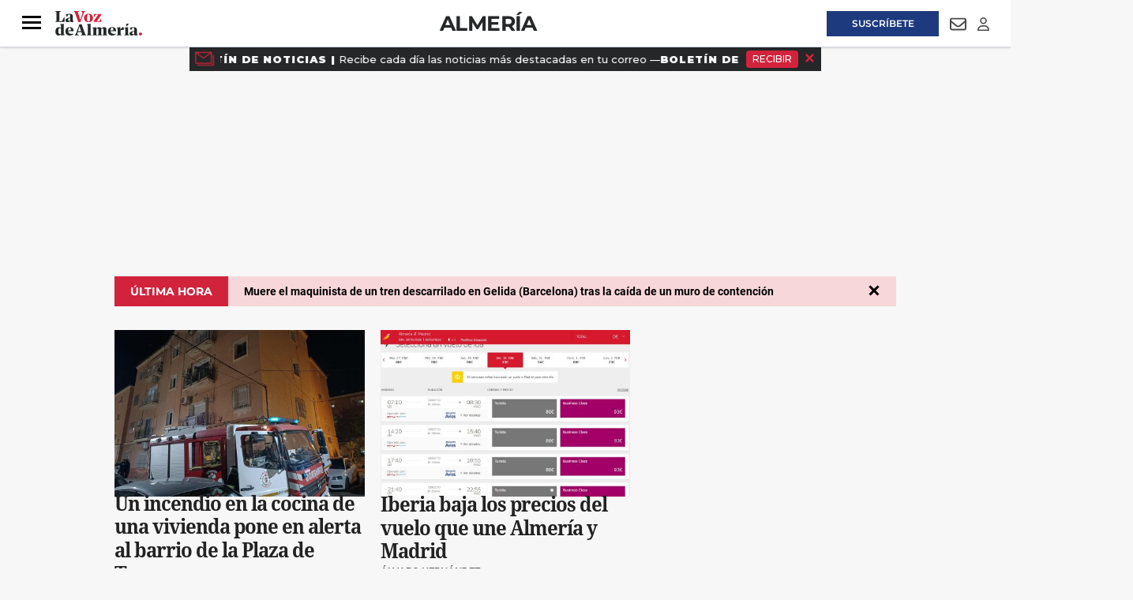

--- FILE ---
content_type: text/html;charset=UTF-8
request_url: https://buy.tinypass.com/checkout/template/cacheableShow.html?aid=stfqoZlRpu&templateId=OTP9ZVQ5AE4C&templateVariantId=OTV3WOOBNRGH2&offerId=fakeOfferId&experienceId=EXBKCY8B87FR&iframeId=offer_b33208ac92ce78a921f0-0&displayMode=inline&pianoIdUrl=https%3A%2F%2Fid.tinypass.com%2Fid%2F&widget=template&url=https%3A%2F%2Fwww.lavozdealmeria.com%2Falmeria%2F
body_size: 5498
content:
<!DOCTYPE html>
<!--[if lt IE 7]> <html class="no-js lt-ie9 lt-ie8 lt-ie7" xmlns:ng="http://angularjs.org"> <![endif]-->
<!--[if IE 7]> <html class="no-js lt-ie9 lt-ie8" xmlns:ng="http://angularjs.org"> <![endif]-->
<!--[if IE 8]> <html class="no-js lt-ie9" xmlns:ng="http://angularjs.org"> <![endif]-->
<!--[if gt IE 8]><!--> <html class="no-js"> <!--<![endif]-->
<head>
    <meta http-equiv="X-UA-Compatible" content="IE=edge,chrome=1">
    <!--[if lte IE 9]>
    <script type="text/javascript" src="/js/angular/angular-ui-ieshiv.min.js"></script>
    <script type="text/javascript" src="https://cdnjs.cloudflare.com/ajax/libs/json3/3.2.4/json3.min.js"></script>
    <![endif]-->

    <meta charset="utf-8">
    <title>content frame</title>
    <meta property="og:title" content="content frame"/>
    <meta name="viewport" content="width=device-width, initial-scale=1">

    

    <link href="/widget/dist/template/css/template.bundle.1.0.css" rel="stylesheet" type="text/css"  />


    <script>var TPTemplateType = "TEMPLATE";</script>

    

    <script type="text/javascript" src="//cdnjs.cloudflare.com/ajax/libs/jquery/1.12.4/jquery.min.js" ></script>
<script type="text/javascript" src="//cdnjs.cloudflare.com/ajax/libs/jquery-migrate/1.4.1/jquery-migrate.min.js" ></script>
<script type="text/javascript" src="//cdnjs.cloudflare.com/ajax/libs/angular.js/1.2.22/angular.min.js" ></script>
<script type="text/javascript" src="//cdnjs.cloudflare.com/ajax/libs/angular.js/1.2.22/angular-animate.min.js" ></script>
<script type="text/javascript" src="//cdnjs.cloudflare.com/ajax/libs/angular.js/1.2.22/angular-cookies.min.js" ></script>
<script type="text/javascript" src="//cdnjs.cloudflare.com/ajax/libs/angular.js/1.2.22/angular-sanitize.min.js" ></script>
<script type="text/javascript" src="//cdnjs.cloudflare.com/ajax/libs/angular-dynamic-locale/0.1.27/tmhDynamicLocale.min.js" ></script>
<script type="text/javascript" src="//cdnjs.cloudflare.com/ajax/libs/angular-ui-utils/0.1.1/angular-ui-utils.min.js" ></script>
<script type="text/javascript" src="//cdnjs.cloudflare.com/ajax/libs/angular-ui/0.4.0/angular-ui-ieshiv.js" ></script>
<script type="text/javascript" src="//cdnjs.cloudflare.com/ajax/libs/angular-ui-router/0.2.10/angular-ui-router.min.js" ></script>
<script id="translation-dynamic" type="text/javascript" src="/showtemplate/general/loadTranslationMap?aid=stfqoZlRpu&version=1763119962000&language=es_ES" ></script>
<script id="translation-static" type="text/javascript" src="/ng/common/i18n/platform-translation-map_es_ES.js?version=16.672.0" ></script>
<script type="text/javascript" src="/_sam/H4sIAAAAAAAA_z3IwQ6AIAgA0B9KmJ76m4bBHI6sBa7f7-bt7eGn3CSQ1QNDrscoBLsvQ52DTTY0rY402jR6U4YCpaDmfayz-ySTQzyJQ_cfil-YU1oAAAA?compressed=true&v=16.672.0" ></script>



</head>

<body id="ng-app">

<script>
    var TPConfig = {
        PATH: "https://buy.tinypass.com"
    };

    
var TPParam = {"app":{"name":"La Voz de Almería","image1":"/ml/cropped_stfqoZlRpu_1_scdvxa.png","aid":"stfqoZlRpu","useTinypassAccounts":false,"userProvider":"piano_id","businessUrl":"https://www.lavozdealmeria.com/","canInitCheckoutWithAnon":true},"LOGIN":"/checkout/user/loginShow","TRANSLATION_CONFIG":{"isStatic":false,"isEnabled":true,"templateContext":"default","version":"16.672.0","loadTranslationUrl":"/showtemplate/general/loadTranslationMap?aid=stfqoZlRpu&version=1763119962000","initialLocaleId":"es_ES","systemDefaultLocale":"en_US","languages":[{"locale":"es_ES","label":"Spanish (Spain)","localized":"español (España)","isDefault":true,"isEnabled":true,"rtl":false}]},"params":{"experienceId":"EXBKCY8B87FR","templateVariantId":"OTV3WOOBNRGH2","widget":"template","pianoIdUrl":"https://id.tinypass.com/id/","iframeId":"offer_b33208ac92ce78a921f0-0","offerId":"fakeOfferId","templateId":"OTP9ZVQ5AE4C","aid":"stfqoZlRpu","displayMode":"inline","url":"https://www.lavozdealmeria.com/almeria/"},"TRACK_SHOW":"/checkout/template/trackShow"};
</script>

<div id="template-container">
    <div template ng-cloak>
        <div class="show-template-error-screen" ng-show="terminalError">
            <div class="error-screen">
                <div class="row">
                    <div class="error-notification-icon"></div>
                    <div class="content">
                        <div class="error-title">
                            <b>An error has occurred</b>
                        </div>

                        <div>
                            <span class="ng-hide text" ng-show="terminalError">
                                {{terminalError}}
                            </span>
                        </div>
                    </div>
                </div>
            </div>
        </div>
        <div ng-show="!terminalError">

            <div class="banner footer" id="promo-banner">
  <img src="https://imagenes.lavozdealmeria.com/uploads/2025/11/06/690c592170023.png" alt="Promo" class="banner-img">
  
  <div class="banner-text-group">
  <div class="banner-text ticker">
  <span class="ticker-seg"><span style= "font-weight: 900; letter-spacing: 1px;">BOLETÍN DE NOTICIAS |</span> Recibe cada día las noticias más destacadas en tu correo   —</span>
  <span class="ticker-seg" aria-hidden="true"><span style= "font-weight: 900; letter-spacing: 1px;">BOLETÍN DE NOTICIAS |</span> Recibe cada día las noticias más destacadas en tu correo   —</span>
  <span class="ticker-seg" aria-hidden="true"><span style= "font-weight: 900; letter-spacing: 1px;">BOLETÍN DE NOTICIAS |</span> Recibe cada día las noticias más destacadas en tu correo   —</span>
  <span class="ticker-seg" aria-hidden="true"><span style= "font-weight: 900; letter-spacing: 1px;">BOLETÍN DE NOTICIAS |</span> Recibe cada día las noticias más destacadas en tu correo   —</span>
</div>
  </div>

  <a href="https://www.lavozdealmeria.com/accounts-newsletters.html" target="_self" class="banner-btn">RECIBIR</a>
  <button class="banner-close unbutton" type="button" aria-label="Cerrar banner" ng-click="close()" external-event="offer-close-modal">×</button>
</div>


<script>
(function () {
  const SELECTOR = '#suscripcion-push';

  function requestAdjustTop() {
    window.parent?.postMessage(
      { type: 'LV_REQUEST_ADJUST_TOP', selector: SELECTOR },
      '*'
    );
  }

  // NUEVO: solicitar ajuste de z-index (p. ej. bajarlo a 49)
  function requestAdjustZIndex() {
    window.parent?.postMessage(
      { type: 'LV_ADJUST_ZINDEX', selector: SELECTOR, value: '49' },
      '*'
    );
  }

  function onLoad() {
    requestAdjustTop();
    requestAdjustZIndex(); // ← lo pedimos una vez al cargar
  }

  // En carga
  if (document.readyState === 'loading') {
    document.addEventListener('DOMContentLoaded', onLoad);
  } else {
    onLoad();
  }

  // Si el proveedor cambia dinámicamente el tamaño del iframe,
  // volvemos a pedir el ajuste de TOP (el z-index no suele necesitar re-envío)
  let t;
  const debounce = (fn, d=150) => (...a) => { clearTimeout(t); t = setTimeout(()=>fn(...a), d); };
  window.addEventListener('resize', debounce(requestAdjustTop));
})();
</script>


<script>
(function () {
  const banner = document.getElementById('promo-banner');
  if (!banner) return;
  const cta = banner.querySelector('.banner-btn');
  const closeBtn = banner.querySelector('.banner-close');
  const mq = window.matchMedia('(max-width: 767px)');

  function onBannerClick(e) {
    // no interceptar si hacen click en la X o en el propio enlace
    if (closeBtn && (e.target === closeBtn || closeBtn.contains(e.target))) return;
    if (e.target.closest && e.target.closest('.banner-btn')) return;
    // dispara el enlace original (mantiene href/target/ofuscación)
    cta && cta.click();
  }

  function onBannerKey(e) {
    if (e.key === 'Enter' || e.key === ' ') {
      e.preventDefault();
      cta && cta.click();
    }
  }

  function applyMode() {
    if (!cta) return;
    if (mq.matches) {
      // móvil: banner actúa como botón
      banner.classList.add('banner--as-button');
      banner.setAttribute('role', 'link');
      banner.setAttribute('tabindex', '0');
      banner.addEventListener('click', onBannerClick);
      banner.addEventListener('keydown', onBannerKey);
    } else {
      // desktop: comportamiento normal
      banner.classList.remove('banner--as-button');
      banner.removeAttribute('role');
      banner.removeAttribute('tabindex');
      banner.removeEventListener('click', onBannerClick);
      banner.removeEventListener('keydown', onBannerKey);
    }
  }

  // inicial y en cambios de tamaño
  applyMode();
  mq.addEventListener ? mq.addEventListener('change', applyMode) : mq.addListener(applyMode);
})();
</script>



<script>
(function(w,d){
  'use strict';

  // Enlace concreto del banner de newsletters
  var LINK_SELECTOR = 'a.banner-btn[href*="/accounts-newsletters.html"]';
  var PLACEHOLDER   = 'https://www.lavozdealmeria.com/#lvda';

  function hardenRel(a){
    try{
      var rel = (a.getAttribute('rel') || '').toLowerCase();
      ['nofollow','noopener','noreferrer'].forEach(function(t){
        if (rel.indexOf(t) === -1) rel = (rel ? rel+' ' : '') + t;
      });
      a.setAttribute('rel', rel.trim());
    }catch(_){}
  }
  function parseURL(href){ try{ return new URL(href, w.location.origin); }catch(_){ return null; } }
  function readQSFrom(u){ var o={}; try{ u.searchParams.forEach((v,k)=>o[k]=v);}catch(_){ } return o; }
  function mergeQS(dst,src){ dst=dst||{}; for(var k in src) if(Object.prototype.hasOwnProperty.call(src,k)) dst[k]=src[k]; return dst; }
  function setPlaceholder(a){ a.__lvdaMuting=true; try{ a.setAttribute('href', PLACEHOLDER);}finally{ a.__lvdaMuting=false; } }

  function bind(a){
    if (!a || a.__lvdaBound) return;
    a.__lvdaBound = true;
    hardenRel(a);

    // Captura inmediata del href inicial
    (function(){
      try{
        var href = a.getAttribute('href')||'';
        if (!href) return;
        var u = parseURL(href); if(!u) return;

        var base = u.origin + u.pathname; // https://www.lavozdealmeria.com/accounts-newsletters.html
        var qs   = readQSFrom(u);         // si hubiera utm/params

        a.setAttribute('data-enc', w.btoa(base));
        a.setAttribute('data-qs', JSON.stringify(qs));

        setPlaceholder(a);
      }catch(_){}
    })();

    // Observa reescrituras posteriores del href (p.ej., _ptid)
    var obs = new MutationObserver(function(muts){
      for (var i=0;i<muts.length;i++){
        var m = muts[i];
        if (m.type==='attributes' && m.attributeName==='href'){
          if (a.__lvdaMuting) continue;
          var hrefNow = a.getAttribute('href')||'';
          if (!hrefNow || hrefNow===PLACEHOLDER) continue;

          var u2 = parseURL(hrefNow);
          if (u2){
            var currentQS={}; try{ currentQS = a.dataset.qs ? JSON.parse(a.dataset.qs) : {}; }catch(_){}
            var newQS = readQSFrom(u2);
            a.setAttribute('data-qs', JSON.stringify(mergeQS(currentQS, newQS)));
          }
          setPlaceholder(a);
        }
      }
    });
    try{ obs.observe(a, {attributes:true, attributeFilter:['href']}); }catch(_){}

    // Click en fase de captura: reconstruye y navega en top
    a.addEventListener('click', function(e){
      e.preventDefault();
      try{
        var base = a.dataset.base ? a.dataset.base : (a.dataset.enc ? w.atob(a.dataset.enc) : '');
        if (!base){ w.top.location.href = '/'; return; }

        var url = new URL(base, w.location.origin);
        var qs={}; try{ qs = a.dataset.qs ? JSON.parse(a.dataset.qs) : {}; }catch(_){}
        for (var k in qs) if (Object.prototype.hasOwnProperty.call(qs,k)) url.searchParams.set(k, qs[k]);

        w.top.location.href = url.toString();
      }catch(_){
        w.top.location.href = (a.dataset.base || '/');
      }
    }, true);
  }

  function init(){
    try{
      var links = d.querySelectorAll(LINK_SELECTOR);
      for (var i=0;i<links.length;i++) bind(links[i]);

      // Por si se inyecta después
      var mo = new MutationObserver(function(muts){
        for (var j=0;j<muts.length;j++){
          var mu = muts[j];
          for (var n=0;n<mu.addedNodes.length;n++){
            var node = mu.addedNodes[n];
            if (node.nodeType!==1) continue;
            if (node.matches && node.matches(LINK_SELECTOR)) bind(node);
            var found = node.querySelectorAll ? node.querySelectorAll(LINK_SELECTOR) : [];
            for (var z=0; z<found.length; z++) bind(found[z]);
          }
        }
      });
      try{ mo.observe(d.body, {childList:true, subtree:true}); }catch(_){}
    }catch(err){
      console.warn('[ofuscar enlace banner newsletters] aviso:', err);
    }
  }

  if (d.readyState==='complete' || d.readyState==='interactive'){ init(); }
  else { d.addEventListener('DOMContentLoaded', init); }
})(window, document);
</script>


        </div>
    </div>

</div>

<style type="text/css" tp-style="template-custom-style">
    @import url('https://fonts.googleapis.com/css?display=swap&family=Droid+Serif:400,700|Roboto:300,300i,400,500,700,700i,800,900|Montserrat:500,700,800,900');


/* Fondo transparente dentro del iframe */
html, body { background: transparent !important; }

/* ===== Base ===== */

#suscripcion-push {
  z-index:49!important;
}

.banner {
  --img-w: 30px;
  --gap: 5px;
  --ticker-speed: 55s;

  box-sizing: border-box;
  padding: 0px;
  background-color: #252729;
  max-width: 100%;
  margin: auto;
  display: flex;
  flex-direction: row;
  align-items: center;
  justify-content: space-between;
  text-align: left;
  position: relative;
}

/* Imagen */
.banner-img {
  display: block;
  width: var(--img-w);
  height: auto;
  object-fit: contain;
  margin-right: var(--gap);
  margin-left: 4px;
  border-radius: 0 !important;
  padding: 0px;
}
.banner-img[src=""], .banner-img[src=" "] { display: none !important; }

/* Texto ticker */
.banner-text-group{
  display:flex; align-items:center; justify-content:flex-start;
  flex:1; overflow:hidden; white-space:nowrap; position:relative;
}
.ticker{ display:inline-flex; align-items:center; gap:0.45rem;
  will-change:transform; animation:lv-ticker var(--ticker-speed) linear infinite; }
.ticker-seg{ flex:0 0 auto; display:inline-block; white-space:nowrap; }

@keyframes lv-ticker{ 0%{transform:translateX(0);} 100%{transform:translateX(-50%);} }

.banner-text{
  margin:0; font-family:"Montserrat",sans-serif; font-weight:500;
 color: #fff; line-height:1.2; font-size:13px;
}

/* Botón CTA */
.banner-btn{
  display:inline-block; padding:1px 8px; background-color:#d2233c;
  color:#ffffff; text-decoration:none; border-radius:4px;
  font-family:"Montserrat",sans-serif; font-size:12px; margin-left:5px;
}
.banner-btn:hover{ background-color:#ac2333!important; color:#ffffff!important; }

/* X de cierre (sin margen izquierdo) */
.unbutton{ background:none; border:0; }
.banner-close{
  color:#d2233c;
  font-size:18px; line-height:1; font-weight:bold; cursor:pointer;
  margin-left:0; padding:2px 6px; transition:opacity .2s ease-in-out;
}
.banner-close:hover{ opacity:.7; }

/* Responsive */
@media (min-width:768px){
  .banner-text{ font-size:13px; line-height:22px; }
  .banner-close{ font-size:22px; padding:4px 8px; }
}

/* móvil: tipografía + imagen + ticker + comportamiento botón */
@media (max-width: 767px) {
  /* velocidad algo menor en móvil para mejor lectura */
  .banner { 
    --ticker-speed: 50s; 
    padding: 2px 4px;            /* un pelín más de aire lateral */
  }

  /* imagen: control por altura máxima en móvil */
  .banner-img {
    width: auto;                  /* evita que se fuerce el ancho del desktop */
    max-height: 24px
;             /* ← ajusta aquí la altura del logo/imagen */
    height: auto;
    margin-right: 2px;            /* separa un poco del texto */
    padding: 0px;
    object-fit: contain;
  }

  /* texto: responsive con clamp para no pasarnos ni quedarnos cortos */
  .banner-text {
    font-size: 12px;  
    line-height: 1.25;
  }

  /* ticker: separaciones más compactas en móvil */
  .ticker {
    gap: 0.5rem;
  }

  /* Ocultar CTA en móvil, mantenerlo en DOM para tu ofuscador */
  .banner-btn { 
    display: none !important; 
  }

  /* El banner actúa como botón en móvil (tu script ya reenvía el click) */
  .banner.banner--as-button {
    cursor: pointer;
    -webkit-tap-highlight-color: transparent;
  }
  .banner.banner--as-button:focus {
    outline: 2px solid rgba(255,255,255,.6);
    outline-offset: 2px;
  }

  /* X: tamaño cómodo en móvil */
  .banner-close {
    font-size: 18px;
    padding: 2px 6px;
  }
}



</style>





</body>



</html>


--- FILE ---
content_type: text/html;charset=UTF-8
request_url: https://buy.tinypass.com/checkout/template/cacheableShow.html?aid=stfqoZlRpu&templateId=OT34G3RJGO9V&templateVariantId=OTV7W5898Y65I&offerId=fakeOfferId&experienceId=EX5VC4V6M4YL&iframeId=offer_e022a82819a6fe691ba8-0&displayMode=inline&pianoIdUrl=https%3A%2F%2Fid.tinypass.com%2Fid%2F&widget=template&url=https%3A%2F%2Fwww.lavozdealmeria.com%2Falmeria%2F
body_size: 4137
content:
<!DOCTYPE html>
<!--[if lt IE 7]> <html class="no-js lt-ie9 lt-ie8 lt-ie7" xmlns:ng="http://angularjs.org"> <![endif]-->
<!--[if IE 7]> <html class="no-js lt-ie9 lt-ie8" xmlns:ng="http://angularjs.org"> <![endif]-->
<!--[if IE 8]> <html class="no-js lt-ie9" xmlns:ng="http://angularjs.org"> <![endif]-->
<!--[if gt IE 8]><!--> <html class="no-js"> <!--<![endif]-->
<head>
    <meta http-equiv="X-UA-Compatible" content="IE=edge,chrome=1">
    <!--[if lte IE 9]>
    <script type="text/javascript" src="/js/angular/angular-ui-ieshiv.min.js"></script>
    <script type="text/javascript" src="https://cdnjs.cloudflare.com/ajax/libs/json3/3.2.4/json3.min.js"></script>
    <![endif]-->

    <meta charset="utf-8">
    <title>content frame</title>
    <meta property="og:title" content="content frame"/>
    <meta name="viewport" content="width=device-width, initial-scale=1">

    

    <link href="/widget/dist/template/css/template.bundle.1.0.css" rel="stylesheet" type="text/css"  />


    <script>var TPTemplateType = "TEMPLATE";</script>

    

    <script type="text/javascript" src="//cdnjs.cloudflare.com/ajax/libs/jquery/1.12.4/jquery.min.js" ></script>
<script type="text/javascript" src="//cdnjs.cloudflare.com/ajax/libs/jquery-migrate/1.4.1/jquery-migrate.min.js" ></script>
<script type="text/javascript" src="//cdnjs.cloudflare.com/ajax/libs/angular.js/1.2.22/angular.min.js" ></script>
<script type="text/javascript" src="//cdnjs.cloudflare.com/ajax/libs/angular.js/1.2.22/angular-animate.min.js" ></script>
<script type="text/javascript" src="//cdnjs.cloudflare.com/ajax/libs/angular.js/1.2.22/angular-cookies.min.js" ></script>
<script type="text/javascript" src="//cdnjs.cloudflare.com/ajax/libs/angular.js/1.2.22/angular-sanitize.min.js" ></script>
<script type="text/javascript" src="//cdnjs.cloudflare.com/ajax/libs/angular-dynamic-locale/0.1.27/tmhDynamicLocale.min.js" ></script>
<script type="text/javascript" src="//cdnjs.cloudflare.com/ajax/libs/angular-ui-utils/0.1.1/angular-ui-utils.min.js" ></script>
<script type="text/javascript" src="//cdnjs.cloudflare.com/ajax/libs/angular-ui/0.4.0/angular-ui-ieshiv.js" ></script>
<script type="text/javascript" src="//cdnjs.cloudflare.com/ajax/libs/angular-ui-router/0.2.10/angular-ui-router.min.js" ></script>
<script id="translation-dynamic" type="text/javascript" src="/showtemplate/general/loadTranslationMap?aid=stfqoZlRpu&version=1763119962000&language=es_ES" ></script>
<script id="translation-static" type="text/javascript" src="/ng/common/i18n/platform-translation-map_es_ES.js?version=16.672.0" ></script>
<script type="text/javascript" src="/_sam/H4sIAAAAAAAA_z3IwQ6AIAgA0B9KmJ76m4bBHI6sBa7f7-bt7eGn3CSQ1QNDrscoBLsvQ52DTTY0rY402jR6U4YCpaDmfayz-ySTQzyJQ_cfil-YU1oAAAA?compressed=true&v=16.672.0" ></script>



</head>

<body id="ng-app">

<script>
    var TPConfig = {
        PATH: "https://buy.tinypass.com"
    };

    
var TPParam = {"app":{"name":"La Voz de Almería","image1":"/ml/cropped_stfqoZlRpu_1_scdvxa.png","aid":"stfqoZlRpu","useTinypassAccounts":false,"userProvider":"piano_id","businessUrl":"https://www.lavozdealmeria.com/","canInitCheckoutWithAnon":true},"LOGIN":"/checkout/user/loginShow","TRANSLATION_CONFIG":{"isStatic":false,"isEnabled":true,"templateContext":"default","version":"16.672.0","loadTranslationUrl":"/showtemplate/general/loadTranslationMap?aid=stfqoZlRpu&version=1763119962000","initialLocaleId":"es_ES","systemDefaultLocale":"en_US","languages":[{"locale":"es_ES","label":"Spanish (Spain)","localized":"español (España)","isDefault":true,"isEnabled":true,"rtl":false}]},"params":{"experienceId":"EX5VC4V6M4YL","templateVariantId":"OTV7W5898Y65I","widget":"template","pianoIdUrl":"https://id.tinypass.com/id/","iframeId":"offer_e022a82819a6fe691ba8-0","offerId":"fakeOfferId","templateId":"OT34G3RJGO9V","aid":"stfqoZlRpu","displayMode":"inline","url":"https://www.lavozdealmeria.com/almeria/"},"TRACK_SHOW":"/checkout/template/trackShow"};
</script>

<div id="template-container">
    <div template ng-cloak>
        <div class="show-template-error-screen" ng-show="terminalError">
            <div class="error-screen">
                <div class="row">
                    <div class="error-notification-icon"></div>
                    <div class="content">
                        <div class="error-title">
                            <b>An error has occurred</b>
                        </div>

                        <div>
                            <span class="ng-hide text" ng-show="terminalError">
                                {{terminalError}}
                            </span>
                        </div>
                    </div>
                </div>
            </div>
        </div>
        <div ng-show="!terminalError">

            <link href="https://fonts.googleapis.com/css?family=Montserrat:100,200,300,400,500,600,700,800,900|Roboto:400,500,700&subset=cyrillic" rel="stylesheet">


<config close-button-type="boilerplate"></config>
<div class="pn-boilerplate pn-boilerplate--basic">
    <div class="pn-boilerplate__header">
  <!---      <div class="pn-boilerplate__header-controls">
            <language-selector class="pn-boilerplate__language-selector"></language-selector>
        </div>
        <div class="pn-boilerplate__account pn-boilerplate-account">
            <boilerplate-login-dropdown></boilerplate-login-dropdown>
        </div> --->
        <button ng-if="isShowBoilerplateCloseButton()" class="pn-boilerplate__close unbutton" type="button" ng-click="close()" external-event="offer-close-modal">
            <span class="visually-hidden"><t>Close</t></span>
            <svg class="pn-boilerplate__close-icon" width="12" height="12" viewBox="0 0 12 12" fill="none" xmlns="http://www.w3.org/2000/svg">
                <path fill-rule="evenodd" clip-rule="evenodd" d="M4.586 6L.293 1.707 1.707.293 6 4.586 10.293.293l1.414 1.414L7.414 6l4.293 4.293-1.414 1.414L6 7.414l-4.293 4.293-1.414-1.414L4.586 6z" fill="#ffffff"/>
            </svg>
        </button>
    </div>
    <div class="pn-boilerplate__body">
 <!---       <img class="pn-boilerplate__pic" ng-if="'https://imagenes.lavozdealmeria.com/uploads/2025/03/20/67dbdf9c15de1.png' !== ''" src="https://imagenes.lavozdealmeria.com/uploads/2025/03/20/67dbdf9c15de1.png" alt="Newsletter de titulares">
        <img class="pn-boilerplate__pic" ng-if="app.image1 && 'https://imagenes.lavozdealmeria.com/uploads/2025/03/20/67dbdf9c15de1.png' === ''" ng-src="{{app.image1}}" width="66" height="66" alt="">
        <svg class="pn-boilerplate__pic" ng-if="!app.image1 && 'https://imagenes.lavozdealmeria.com/uploads/2025/03/20/67dbdf9c15de1.png' === ''" width="66" height="66" viewBox="0 0 0 0" fill="none" xmlns="http://www.w3.org/2000/svg">
            <g clip-path="url(#clip0)">
                <path d="M0 0h72v72H0V0z" fill="url(#pn-paint0_linear)"/>
                <path d="M54 0l54 54H0L54 0z" transform="translate(-36 30)" fill="url(#pn-paint1_linear)"/>
                <path d="M54 0l54 54H0L54 0z" transform="translate(6 42)" fill="url(#pn-paint2_linear)"/>
                <circle cx="5" cy="5" r="5" transform="translate(43 19)" fill="#fff"/>
            </g>
            <defs>
                <linearGradient id="pn-paint0_linear" x2="1" gradientUnits="userSpaceOnUse" gradientTransform="matrix(72 -72 46.0328 84.3935 -23.016 29.803)">
                    <stop stop-color="#D7DDEB"/>
                    <stop offset="1" stop-color="#7E9ACB"/>
                </linearGradient>
                <linearGradient id="pn-paint1_linear" x2="1" gradientUnits="userSpaceOnUse" gradientTransform="matrix(0 54 -108 0 108 0)">
                    <stop stop-color="#fff"/>
                    <stop offset="1" stop-color="#fff" stop-opacity="0"/>
                </linearGradient>
                <linearGradient id="pn-paint2_linear" x2="1" gradientUnits="userSpaceOnUse" gradientTransform="matrix(0 54 -108 0 108 0)">
                    <stop stop-color="#fff"/>
                    <stop offset="1" stop-color="#fff" stop-opacity="0"/>
                </linearGradient>
                <clipPath id="clip0">
                    <path fill="#fff" d="M0 0h72v72H0z"/>
                </clipPath>
            </defs>
        </svg> --->

       <div class="boletin-cabecera">
      <h2><strong>BOLETÍN</strong> <span>DE NOTICIAS</span></h2>
        </div>
      
      
        <b class="pn-boilerplate__accent"></b>
        <p class="pn-boilerplate__text"><span style= 'font-family: "Montserrat", sans-serif; font-weight: 500!important; font-size: 16px; line-height: 18px;'>Recibe cada día las noticias más destacadas en tu correo</span></p>
        <button class="pn-boilerplate__button unbutton"
                type="button"
                onclick="window.parent.location='https://www.lavozdealmeria.com/accounts-newsletters.html'"
                external-event="offer-cta">RECIBIR</button>
    </div>
</div>



        </div>
    </div>

</div>

<style type="text/css" tp-style="template-custom-style">
    /* scaffolding */

.visually-hidden {
    position: absolute;
    width: 0px;
    height: 0px;
    margin: -1px;
    border: 0;
    padding: 0;
    white-space: nowrap;
    -webkit-clip-path: inset(100%);
    clip-path: inset(100%);
    clip: rect(0 0 0 0);
    overflow: hidden;
}

.unbutton {
    margin: 0;
    padding: 0;
    color: inherit;
    text-decoration: none;
    background-color: rgba(0, 0, 0, 0);
    -webkit-box-shadow: none;
    box-shadow: none;
    text-shadow: none;
    outline: 0;
    border: 0;
}

.list {
    margin: 0;
    padding: 0;
    list-style: none;
}

h1,
h2,
h3 {
    margin: 0;
  font-weight: 500;
}

p {
    margin: 0;
}

img,
svg {
    display: block;
    max-width: 100%;
    height: auto;
}

svg {
    margin: 0 auto;
}

strong,
b {
   font-weight: 900;
    font-family: 'Montserrat', sans-serif;
}

i {
    font-style: normal;
}

a,
button {
    -webkit-tap-highlight-color: rgba(0, 0, 0, 0);
}

* {
    -webkit-box-sizing: border-box;
    box-sizing: border-box;
}

/* general style */

.pn-boilerplate {
    width: 100%;
    font-family: "Roboto", "Helvetica", sans-serif;
    font-weight: 500;
    font-size: 14px;
    line-height: 18px;
    letter-spacing: 0.01em;
    color: rgba(50, 50, 50, 0.8);
    -webkit-font-smoothing: antialiased;
    text-align: center;
    background-color: #d2233c;
    border: 1px solid rgba(0, 0, 0, 0.08);
}

.pn-boilerplate__header {
    position: relative;
    -webkit-box-sizing: border-box;
    box-sizing: border-box;
    display: -webkit-box;
    display: -ms-flexbox;
    display: flex;
    -webkit-box-orient: horizontal;
    -webkit-box-direction: normal;
    -ms-flex-direction: row;
    flex-direction: row;
    -webkit-box-align: center;
    -ms-flex-align: center;
    align-items: center;
    -webkit-box-pack: start;
    -ms-flex-pack: start;
    justify-content: flex-start;
    height: 1px;
    /*border-bottom: 1px solid rgba(0, 0, 0, 0.08);*/
    z-index: 100;
}

.pn-boilerplate__close {
    width: 64px;
    height: 100%;
    margin-left: auto;
    /*border-left: 1px solid rgba(0, 0, 0, 0.08);*/
    cursor: pointer;
}

.pn-boilerplate__close-icon {
    display: inline-block;
    vertical-align: middle;
    fill-opacity: 0.3;
    -webkit-transition: fill-opacity 0.1s linear;
    transition: fill-opacity 0.1s linear;
}

.pn-boilerplate__close:hover .pn-boilerplate__close-icon,
.pn-boilerplate__close:focus .pn-boilerplate__close-icon {
    fill-opacity: 1;
}

.pn-boilerplate__body {
    padding: 25px 72px 26px;
}

.pn-boilerplate--basic .pn-boilerplate__body {
    padding: 25px 72px 26px;
}

.pn-boilerplate__pic {
    display: inline-block;
    vertical-align: top;
    margin-bottom: 5px;
  width: 310;
  height: 29px;
}

.pn-boilerplate--basic .pn-boilerplate__pic {
    margin-bottom: 10px;
}

.boletin-cabecera {
  text-align: center;
  font-family: 'Montserrat', sans-serif;
  margin-bottom: 10px;
  font-weight:500;
}

.boletin-cabecera h2 {
  font-size: 18px;
  color: #fff;
  text-transform: uppercase;
  letter-spacing: 0.75px;
  margin-bottom: 10px;
}

.boletin-cabecera h2 span {
  font-weight: 900; 
  margin-bottom: 10px;
}


.pn-boilerplate__accent {
    margin-bottom: 2px;
    font-size: 18px;
    line-height: 18px;
    font-weight: 400;
    color: #323232;
}

.pn-boilerplate--basic .pn-boilerplate__accent {
    margin-bottom: 12px;
}

.pn-boilerplate__text {
    font-size: 16px;
    line-height: 22px;
    color: #fff;
  margin-top: 20px;
  font-weight: 600;
}

.pn-boilerplate__button {
    min-width: 204px;
    padding: 13px 18px 11px;
    font-family: "Montserrat", sans-serif;
    font-size: 14px;
    line-height: 16px;
    font-weight: 600;
    letter-spacing: 0.14em;
    color: #d2233c;
    text-transform: uppercase;
    background-color: #fff;
    cursor: pointer;
}

.pn-boilerplate__button::after {
    content: "";
    display: inline-block;
    width: 0;
    height: 7px;
    margin-left: 0;
    background-image: url('data:image/svg+xml,%3Csvg width=\'12\' height=\'9\' viewBox=\'0 0 12 9\' fill=\'none\' xmlns=\'http://www.w3.org/2000/svg\'%3E%3Cpath d=\'M7.5 0l-.7.7L10.1 4H0v1h10.1L6.8 8.3l.7.7 4.3-4.3.2-.2-.2-.2L7.5 0z\' fill=\'rgb(210,35,60)\'/%3E%3C/svg%3E');
    background-repeat: no-repeat;
    background-position: center;
    background-size: contain;
    -webkit-transition: all 0.2s linear;
    transition: all 0.2s linear;
    -webkit-transform: translateX(-30px);
    -ms-transform: translateX(-30px);
    transform: translateX(-30px);
}

.pn-boilerplate__button:hover::after,
.pn-boilerplate__button:focus::after {
    width: 12px;
    margin-left: 13px;
    -webkit-transform: translateX(0);
    -ms-transform: translateX(0);
    transform: translateX(0);
}

.pn-boilerplate--basic .pn-boilerplate__button {
    margin-top: 20px;
}

@media (max-width: 564px) {
    .pn-boilerplate {
        width: 100%;
    }

    .pn-boilerplate__body,
    .pn-boilerplate--basic .pn-boilerplate__body {
        padding-left: 12%;
        padding-right: 12%;
    }
}

@media (max-width: 480px) {
    .pn-boilerplate__body,
    .pn-boilerplate--basic .pn-boilerplate__body {
        padding-left: 24px;
        padding-right: 24px;
    }

    .pn-boilerplate__button {
        width: 100%;
    }
}

.pn-boilerplate__header-controls {
    padding-left: 20px;
    height: 18px;
    display: -webkit-box;
    display: -ms-flexbox;
    display: flex;
    width: 100%;
    max-width: 90px;
}

.pn-boilerplate__language-selector .language-label {
    height: auto;
    font-size: 14px;
    line-height: 15px;
    color: #323232;
}

.pn-boilerplate__account + .pn-boilerplate__close {
    margin-left: 0;
}

.pn-boilerplate__account {
    max-width: 250px;
    display: inline-block;
    margin-left: auto;
    height: 100%;
}

.pn-boilerplate-account__action {
    max-width: 40px;
}

.pn-boilerplate-account__btn {
    display: -webkit-box;
    display: -ms-flexbox;
    display: flex;
    -webkit-box-orient: horizontal;
    -webkit-box-direction: normal;
    -ms-flex-direction: row;
    flex-direction: row;
    -webkit-box-align: center;
    -ms-flex-align: center;
    align-items: center;
    width: 60px;
    height: 60px;
    padding: 0;
    margin: 0;
    background: transparent;
    border: 0;
    border-left: 1px solid rgba(50, 50, 50, 0.08);
    outline: none;
}

.pn-boilerplate-account__btn svg {
    -webkit-transition: fill-opacity 0.1s linear;
    transition: fill-opacity 0.1s linear;
}

.pn-boilerplate-account__btn:hover svg,
.pn-boilerplate-account__btn:focus svg {
    fill-opacity: 0.8;
}

.pn-boilerplate-account__btn.logout {
    padding-right: 5px;
}

</style>





</body>



</html>


--- FILE ---
content_type: text/javascript;charset=utf-8
request_url: https://id.cxense.com/public/user/id?json=%7B%22identities%22%3A%5B%7B%22type%22%3A%22ckp%22%2C%22id%22%3A%22mkniptla9c25y5t0%22%7D%2C%7B%22type%22%3A%22lst%22%2C%22id%22%3A%221eidflapn8yx22m66b305c5842%22%7D%2C%7B%22type%22%3A%22cst%22%2C%22id%22%3A%221eidflapn8yx22m66b305c5842%22%7D%5D%7D&callback=cXJsonpCB1
body_size: 189
content:
/**/
cXJsonpCB1({"httpStatus":200,"response":{"userId":"cx:2or1hkw8b8cyk1p16ionv5jh0t:2szbkas5q9m0i","newUser":true}})

--- FILE ---
content_type: text/javascript;charset=utf-8
request_url: https://p1cluster.cxense.com/p1.js
body_size: 100
content:
cX.library.onP1('1eidflapn8yx22m66b305c5842');
